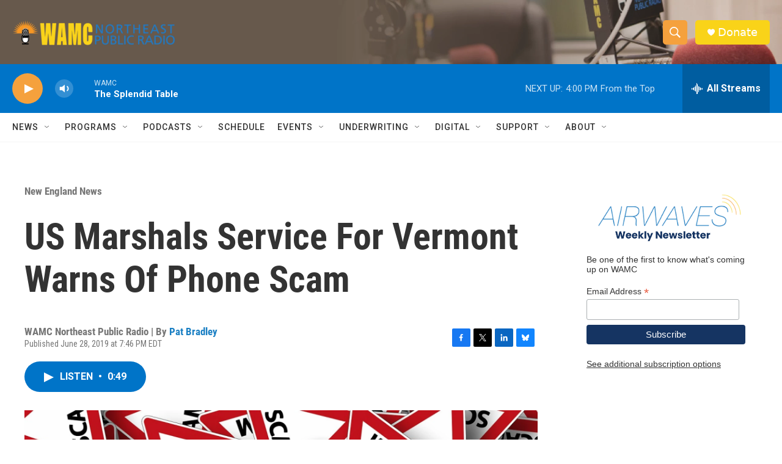

--- FILE ---
content_type: text/html; charset=utf-8
request_url: https://www.google.com/recaptcha/api2/aframe
body_size: 265
content:
<!DOCTYPE HTML><html><head><meta http-equiv="content-type" content="text/html; charset=UTF-8"></head><body><script nonce="0ucDz6IztEU4_Nxtb21sjg">/** Anti-fraud and anti-abuse applications only. See google.com/recaptcha */ try{var clients={'sodar':'https://pagead2.googlesyndication.com/pagead/sodar?'};window.addEventListener("message",function(a){try{if(a.source===window.parent){var b=JSON.parse(a.data);var c=clients[b['id']];if(c){var d=document.createElement('img');d.src=c+b['params']+'&rc='+(localStorage.getItem("rc::a")?sessionStorage.getItem("rc::b"):"");window.document.body.appendChild(d);sessionStorage.setItem("rc::e",parseInt(sessionStorage.getItem("rc::e")||0)+1);localStorage.setItem("rc::h",'1763929662829');}}}catch(b){}});window.parent.postMessage("_grecaptcha_ready", "*");}catch(b){}</script></body></html>